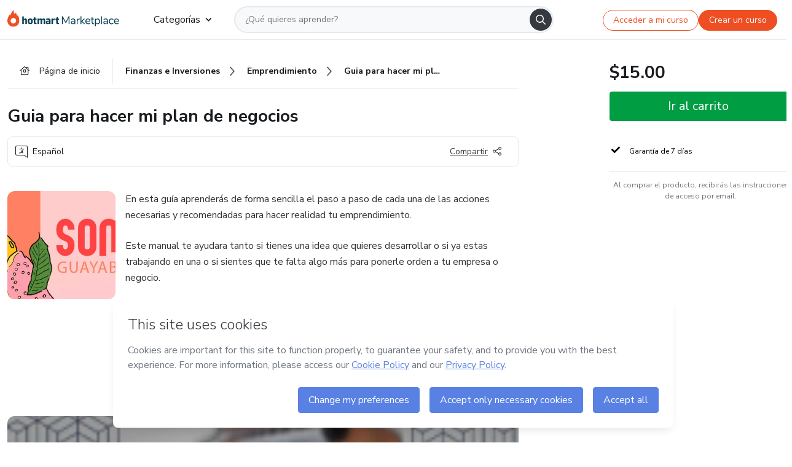

--- FILE ---
content_type: application/javascript; charset=UTF-8
request_url: https://hotmart.com/product/_next/static/chunks/824-0f93a7b49cf29040.js
body_size: 20447
content:
(self.webpackChunk_N_E=self.webpackChunk_N_E||[]).push([[824],{50026:function(e,t,n){"use strict";n.r(t);var r=n(11720),a=n(74305),o=n(73767),i=n(38109),l=n(29303),c=n(7320);t.default=r.default.memo(function(e){var t=e.isMobile,n=e.salesEnabled,r=e.clubMembershipLink,s=e.environment,d=e.productId,u=e.isBlackNovember,v=(0,i.$G)().t,h=(0,a.PJ)({src:"static/images/icons/back_button.png"});return void 0!==u&&u&&(h=(0,a.PJ)({src:"static/images/black-november/back_button_bn.png"})),(0,c.tZ)("a",{href:r,target:"_new",className:"sidebar__access _text-md-1 _text-decoration-underline _text-decoration-underline _border-top",onClick:function(){(0,o._)({event:"interaction",event_category:"".concat(s,":Product"),event_action:"Click:AccessCourse:".concat(n?"OpenCart":"ClosedCart").concat(t?":Mobile":""),event_label:"Product:".concat(d)})},children:(0,c.BX)(c.HY,{children:[(0,c.tZ)("div",{className:"_mr-1",children:(0,c.tZ)(c.HY,{children:v("product.access_bought_product")})}),(0,c.tZ)(l.default,{className:"sidebar__access-redesign",src:h,width:12,height:12})]})})})},17950:function(e,t,n){"use strict";var r=n(11720),a=n(27484),o=n.n(a),i=n(74305),l=n(26793),c=n(6545),s=n(29303),d=n(89172),u=n(7320);t.Z=r.default.memo(function(e){var t=e.ownerHotmarter,n=e.showSocialMedia,r=void 0!==n&&n,a=e.socialMediaIcons,v=e.className,h=e.title,m=e.isMobile,f=(0,l.$)().t,p=t.avatarFinal,b=t.name,g=t.signUpDate,_=t.socialMedia,w=t.userSince,y={facebook:(0,i.PJ)({src:"static/images/icons/facebook-link-blue.svg"}),twitter:(0,i.PJ)({src:"static/images/icons/twitter-link-blue.svg"}),"youtube-play":(0,i.PJ)({src:"static/images/icons/youtube-link-blue.svg"}),instagram:(0,i.PJ)({src:"static/images/icons/instagram-link-blue.svg"}),sparkle:(0,i.PJ)({src:"static/images/icons/facebook-link-blue.svg"})},k=function(e,t){var n;null!=e&&null!==(n=e.target)&&void 0!==n&&n.srcset&&y[t]&&(e.target.srcset=y[t])},Z=function(e,t){var n;null!=e&&null!==(n=e.target)&&void 0!==n&&n.srcset&&t&&(e.target.srcset=t)},P=function(){return r?(0,u.tZ)(u.HY,{children:(_||[]).map(function(e){var t,n,r=null===(t=a[e.type])||void 0===t?void 0:t.icon;return c.Z.isValidURL(e.link)&&(0,u.tZ)("a",{href:e.link,target:"_blank",rel:"noreferrer","aria-label":null===(n=a[e.type])||void 0===n?void 0:n.label,onMouseOver:function(t){return k(t,e.type)},onMouseLeave:function(e){return Z(e,r)},children:r&&(0,u.tZ)(s.default,{src:r,className:"facebook"===e.type?"icon-light":""})},e.type)})}):null};return(0,u.BX)(u.HY,{children:[(0,u.BX)("div",{className:"_d-flex _mt-3 ".concat((void 0===v?null:v)||""),children:[(0,u.tZ)("div",{className:"_w-10 _h-10 _flex-shrink-0",children:(0,u.tZ)(d.Z,{src:p,width:64,height:64})}),(0,u.BX)("div",{className:"_d-flex _justify-content-between _align-items-center _ml-3 _w-full",children:[(0,u.BX)("div",{className:"_flex-column _justify-center creator_info",children:[(void 0===h?null:h)&&(0,u.tZ)("div",{children:"".concat(f("badge.title_author"))}),(0,u.tZ)("div",{className:"_font-weight-bold _line-height-lg	_text-gray-800 _text-2",children:b}),(0,u.tZ)("div",{className:"_font-weight _line-height-lg	_text-gray-600 _text-1",children:"".concat(function(){if(g){var e=o()().diff(new Date(g),"year");return e>0?f("hotmarter.years",{count:e}):""}if(w){var t=new Date().getFullYear()-w;return t>0?f("hotmarter.years",{count:t}):""}}())})]}),!m&&(0,u.tZ)("div",{className:"redesigned-author__social _d-flex _mt-4",children:P()})]})]}),m&&(0,u.tZ)("div",{className:"redesigned-author__social _my-4",children:P()})]})})},36566:function(e,t,n){"use strict";n.r(t),n.d(t,{default:function(){return u}});var r=n(11720),a=n(26793),o=n(74305),i=n(45052),l=n(7320),c=function(e){var t=e.className||"";return(0,l.tZ)("div",{className:"_mb-5 _text-4 _text-md-5 _font-weight-bold ".concat(t),children:e.text})},s=n(17950),d=n(94487),u=function(e){var t,n=e.isMobile,u=(0,a.$)().t,v=(0,r.useContext)(i.JT),h=null==v||null===(t=v.profile)||void 0===t||null===(t=t.product)||void 0===t?void 0:t.hotmarter,m=v.profile,f=(void 0===m?{}:m).productOwner,p=void 0===f?{}:f,b=p&&p.name?p:h,g={facebook:{icon:(0,o.PJ)({src:"static/images/icons/facebook-link.svg"}),label:"".concat(u("share.facebook"))},twitter:{icon:(0,o.PJ)({src:"static/images/icons/twitter-link.svg"}),label:"".concat(u("share.twitter"))},"youtube-play":{icon:(0,o.PJ)({src:"static/images/icons/youtube-link.svg"}),label:"".concat(u("share.youtube"))},instagram:{icon:(0,o.PJ)({src:"static/images/icons/instagram-link.svg"}),label:"".concat(u("share.instagram"))},sparkle:{icon:(0,o.PJ)({src:"static/images/icons/sparkle.svg"}),label:"".concat(u("share.sparkle"))}};return(0,l.BX)(l.HY,{children:[(0,l.tZ)(c,{text:u("general.hotmarter_info")}),b&&(0,l.tZ)(s.Z,{ownerHotmarter:b,showSocialMedia:!0,socialMediaIcons:g,isMobile:n,className:"_mb-4"}),(0,l.tZ)(d.Z,{text:null==b?void 0:b.biography})]})}},48493:function(e,t,n){"use strict";n.d(t,{Z:function(){return eQ}});var r=n(16835),a=n(59499),o=n(11720),i=n(38109),l=n(70131),c=n(5152),s=n.n(c),d=n(94184),u=n.n(d),v=n(82191),h=n(91313),m=n(59561),f=n(62324),p=n(73767),b=n(36250),g=n(45052),_=n(79563),w=n(2965),y=n(20898),k=n(72639),Z=n(12288),P=n(18620),N=n(61961),O=n(29878),x=n(29248),C=n(77114),S=n(14796),R=n(593),M=n(26793),j=n(7320),I=s()(function(){return Promise.resolve().then(function(){return n(66614)})},{loadableGenerated:{webpack:function(){return[66614]}}}),E=function(e){(0,M.$)().t;var t,n,r,a,i,l=(0,o.useContext)(g.JT).profile;return null!=e&&e.hasVideoDescription?(0,j.tZ)("div",{className:"section section-divider",children:(0,j.tZ)(I,{coverRef:null==e?void 0:e.coverRef,videoLink:null==l||null===(t=l.product)||void 0===t?void 0:t.videoLink,productImage:null===(n=l.product)||void 0===n?void 0:n.avatarFinal,isMobile:e.isMobile,dataSheet:null==l||null===(r=l.product)||void 0===r?void 0:r.dataSheet,poster:e.isMobile?"mqdefault":"hqdefault",title:null===(a=l.product)||void 0===a?void 0:a.name,description:null===(i=l.product)||void 0===i?void 0:i.copy,date:l.createdAt,isRedesigned:e.isRedesigned})}):null},B=n(83789),L=function(e){if(e=e?e.toString().toLowerCase():""){if(e.match(/^pt/))return"pt-br";if(e.match(/^en/))return"en";if(e.match(/^es/))return"es";if(e.match(/^fr/))return"fr";else if(e.match(/^ar/))return"ar";else return e}},D=n(74305),T=n(29303),A=n(34032),X=n(94043),V=n(6545),G=(0,D.PJ)({src:"static/images/black-november/logo-black-november.png"}),H=(0,D.PJ)({src:"static/images/black-november/logo-black-november-mobile.png"}),F=function(e){var t=e.product,n=e.isMobile,r=e.t,a=(0,C.jq)();return V.Z.isBlackNovember(t)?(0,j.tZ)("section",{className:"section _mt-4 _mb-4 _mt-sm-4 _mb-sm-2",children:(0,j.BX)("div",{className:"black-november-banner",children:[(0,j.tZ)(T.default,{src:n?H:G,width:120,height:62,className:"black-november-banner__tag"}),n&&(0,j.BX)("div",{className:"black-november-banner__mobile",children:[(0,j.BX)("div",{className:"black-november-banner__text",children:[r("black_november.banner.banner_counter_days_5")," ",(0,j.BX)("div",{className:"black-november-banner__text--highlight",children:[r("black_november.banner.".concat(a>1?"banner_counter_days_6":"banner_counter_days_7"),{days:a})," "]})]}),(0,j.tZ)("div",{className:"black-november-banner__text",children:r("black_november.banner.banner_counter_days_4")})]}),!n&&(0,j.BX)("div",{className:"black-november-banner__text",children:[r("black_november.banner.banner_counter_days_5")," ",(0,j.BX)("div",{className:"black-november-banner__text--highlight",children:[r("black_november.banner.".concat(a>1?"banner_counter_days_6":"banner_counter_days_7"),{days:a})," "]}),r("black_november.banner.banner_counter_days_3")]})]})}):null},J=(0,D.PJ)({src:"static/images/icons/language.svg"}),z=(0,D.PJ)({src:"static/images/icons/best_rated_black.svg"}),Y=function(e){var t,n,r=e.product,a=e.ratingStars,o=e.customerReview,l=e.isHighRatedProduct,c=e.language,s=e.showReviewsOnProductProfile,d=(0,i.$G)().t;null!=r&&null!==(t=r.hotTopic)&&void 0!==t&&t.topic&&d("topic.".concat(null==r||null===(n=r.hotTopic)||void 0===n?void 0:n.topic));var u=d("general.language.".concat(c));return(0,j.BX)(j.HY,{children:[(0,j.BX)("div",{className:"_d-flex _flex-column _w-full _pt-2",children:[(0,j.tZ)("div",{children:(0,j.tZ)("h1",{className:"_mx-0 _mb-0 _mt-1 _text-md-5 _font-weight-bold _line-height redesigned-main-title",children:null==r?void 0:r.name})}),(0,j.BX)("div",{className:"_d-flex _mt-4 _justify-content-start _align-items-center _px-3 _py-2 _border _rounded-lg redesigned-main-title-tags",children:[s&&(0,j.tZ)(A.default,{showReviewsOnProductProfile:s,ratingStars:a,reviewTotalAnswers:null==o?void 0:o.totalReviews,showIcon:!1,className:"_d-flex _align-items-center redesigned-main-title-icon"}),l&&(0,j.BX)("span",{className:"_d-flex _align-items-center redesigned-main-title-icon",children:[(0,j.tZ)(T.default,{src:z,width:20,height:20}),(0,j.tZ)("span",{className:"_pl-2",children:"".concat(d("sales_arguments.best_reviewed"))})]}),(0,j.BX)("span",{className:"_d-flex _align-items-center redesigned-main-title-icon",children:[(0,j.tZ)(T.default,{src:J,width:20,height:20}),(0,j.tZ)("span",{className:"_pl-2",children:u})]}),(0,j.tZ)("div",{className:"redesigned-main-title-icon redesigned-share-button",children:(0,j.tZ)(X.default,{})})]})]}),(0,j.tZ)(F,{product:r,isMobile:!1,t:d})]})},q=n(70996),U=(0,D.PJ)({src:"static/images/icons/language-mobile.svg"}),$=function(e){var t=e.product,n=e.ratingStars,r=e.customerReview,a=e.language,o=e.showReviewsOnProductProfile,l=e.ownerHotmarter,c=(0,i.$G)().t,s=c("general.language.".concat(a));return(0,j.BX)(j.HY,{children:[(0,j.BX)("div",{className:"_d-flex",children:[(0,j.tZ)("div",{className:"redesigned-main-title-image _mr-4",children:(0,j.tZ)(q.default,{avatar:null==t?void 0:t.avatar,src:null==t?void 0:t.avatarFinal,productFormat:null==t?void 0:t.format,productName:null==t?void 0:t.name,"data-testid":"content-image",priority:!0,width:90,height:90,isMobile:!0,isRedesign:!1})}),(0,j.BX)("div",{className:"_flex-1",children:[(0,j.BX)("div",{className:"rating-mobile _d-flex _justify-content-between",children:[o&&(0,j.tZ)(A.default,{showReviewsOnProductProfile:o,ratingStars:n,reviewTotalAnswers:null==r?void 0:r.totalReviews,showIcon:!1,className:"_d-flex _align-items-center redesigned-main-title-icon"}),(0,j.tZ)(X.default,{hideTextButton:!0})]}),(0,j.tZ)("h1",{className:"redesigned-main-title-text redesigned-main-title-truncate _mt-0 _my-2 _font-weight-bold _line-height",children:null==t?void 0:t.name}),(0,j.tZ)("span",{className:"redesigned-main-title-author _text-gray-900",children:null==l?void 0:l.name})]})]}),(0,j.tZ)(F,{product:t,isMobile:!0,t:c}),(0,j.BX)("div",{className:"_text-1 _d-flex _flex-column _mt-4 _justify-content-between _p-3 _border _rounded-lg redesigned-main-title-tags",children:[(0,j.BX)("div",{children:[(0,j.tZ)("span",{className:"_text-gray-600",children:(0,j.BX)(j.HY,{children:[c("product.format"),": "]})}),(0,j.tZ)("span",{className:"_text-1",children:"".concat(c(null==t?void 0:t.format))})]}),(0,j.BX)("div",{className:"_d-flex _align-items-center _pt-3",children:[(0,j.tZ)("span",{children:(0,j.BX)(j.HY,{children:[c("data_sheet.language"),": "]})}),(0,j.BX)("span",{className:"_pl-3 _d-flex redesigned-main-title-icon",children:[(0,j.tZ)(T.default,{src:U,width:16,height:16}),(0,j.tZ)("span",{className:"_pl-2 _text-1",children:s})]})]})]})]})},Q=o.default.memo(function(e){var t,n=e.isMobile,r=e.profile,a=r.product,o=r.customerReview,i=r.showReviewsOnProductProfile,l=r.productOwner,c=void 0===l?{}:l,s=L(null==a?void 0:a.language),d=(null==o?void 0:o.rating)>0?o.rating.toFixed(1):0,u=(0,B.c2)(null==o||null===(t=o.rating)||void 0===t?void 0:t.toFixed(1)),v=c&&c.name?c:null==a?void 0:a.hotmarter;return n?(0,j.tZ)($,{product:a,ratingStars:d,customerReview:o,language:s,showReviewsOnProductProfile:i,ownerHotmarter:v}):(0,j.tZ)(Y,{product:a,ratingStars:d,customerReview:o,isHighRatedProduct:u,language:s,showReviewsOnProductProfile:i})}),K=n(11163),W=n(94487),ee=s()(function(){return Promise.resolve().then(function(){return n(70996)})},{loadableGenerated:{webpack:function(){return[70996]}}}),et=o.default.memo(function(e){var t,n=e.profile,r=e.isMobile,a=n.product,o=(0,K.useRouter)().query,i=(0,B.zj)(null==o?void 0:o.sck),l=function(){(0,p._)({event:"interaction",event_category:"".concat(i,":Product"),event_action:"Click:Description:ReadMore",event_label:"Read More"})};return(0,j.BX)("div",{className:"_d-flex _w-full redesigned-main-container",children:[!r&&(0,j.tZ)("div",{className:"redesigned-main-title-image _mr-4",children:(0,j.tZ)(ee,{productFormat:null==a?void 0:a.format,productName:null==a?void 0:a.name,avatar:null==a?void 0:a.avatar,src:null==a?void 0:a.avatarFinal,"data-testid":"content-image",priority:!0,width:176,height:176,isRedesign:!1})}),(0,j.tZ)("div",{className:"_flex-1",children:(0,j.tZ)(W.Z,{text:null==n||null===(t=n.product)||void 0===t?void 0:t.copy,readMoreClick:function(){return l()}})})]})}),en=n(21535),er=s()(function(){return Promise.resolve().then(function(){return n(3834)})},{loadableGenerated:{webpack:function(){return[3834]}}}),ea=s()(function(){return Promise.resolve().then(function(){return n(58740)})},{loadableGenerated:{webpack:function(){return[58740]}}}),eo=s()(function(){return Promise.resolve().then(function(){return n(49506)})},{loadableGenerated:{webpack:function(){return[49506]}}}),ei=s()(function(){return Promise.resolve().then(function(){return n(50397)})},{loadableGenerated:{webpack:function(){return[50397]}}}),el=o.default.memo(function(){var e,t,n,r,a,l=(0,o.useContext)(g.JT),c=(0,i.$G)().t,s=l.profile,d=s.productSummary,u=s.product,v=s.showModuleContentSummarized,h=null==u?void 0:u.advantages,m=d&&d.modules.length>=1;return v&&(m=(null===(n=l.profile)||void 0===n?void 0:n.clubContentSummarized)&&(null===(r=l.profile)||void 0===r||null===(r=r.clubContentSummarized)||void 0===r?void 0:r.modules.length)>=1),null!=u&&u.advantages||(h=(0,y._$)(null===(a=l.profile)||void 0===a?void 0:a.hotmartAIs,null===f.Sy||void 0===f.Sy?void 0:f.Sy.ADVANTAGES)),(0,j.BX)(en.default,{children:[m&&(0,j.tZ)("div",{"data-label":c("badge.digital_title"),"data-tab":"tab-modules","data-name":"Content",children:(0,j.tZ)(er,{profile:l.profile,className:"redesigned-modules"})}),h&&(0,j.tZ)("div",{"data-label":c("product.advantages"),"data-tab":"tab-advantages","data-name":"Advantages",children:(0,j.tZ)(ea,{advantages:h})}),(0,x.eS)(null==u?void 0:u.format)&&(null==u||null===(e=u.dataSheet)||void 0===e?void 0:e.eventSchedule)&&(0,j.tZ)("div",{"data-label":c("product.schedule"),"data-tab":"tab-events","data-name":"OnlineEvent",children:(0,j.tZ)(ei,{schedule:null==u||null===(t=u.dataSheet)||void 0===t?void 0:t.eventSchedule})}),(null==u?void 0:u.dataSheet)&&(0,j.tZ)("div",{"data-label":c("product.details"),"data-tab":"tab-details","data-name":"Details",children:(0,j.tZ)(eo,{profile:l.profile,t:c})})]})}),ec=n(11330),es=n.n(ec),ed=n(51632),eu=n(22546),ev=n(89755),eh=n.n(ev),em=n(12864),ef=n(49371),ep=function(e,t,n,r,a){var o=n.length;return n&&n.length>0?(0,j.tZ)("div",{className:u()("_mb-md-5 sales-argument--".concat(o),{"sales-argument--hidden":!t}),children:(0,j.tZ)("div",{className:u()("",{"sales-argument__list--sticky":e}),children:n.map(function(e,t){var n,a,o,i=(null==e||null===(n=e.image)||void 0===n?void 0:n.src)||null;return(0,j.BX)("div",{className:"_d-flex _align-items-center _mb-4",children:[(0,j.tZ)("div",{className:"_d-flex _justify-content-center sales-argument__icon",children:i?(0,j.tZ)(i,{width:null==e||null===(a=e.image)||void 0===a?void 0:a.width,height:(null==e||null===(o=e.image)||void 0===o?void 0:o.height)||16,className:u()({"sales-argument__icon--bn":r})}):null}),(0,j.tZ)("div",{className:"_text-md-1 _font-weight _ml-3","aria-label":null==e?void 0:e.label,children:null==e?void 0:e.label},"argument-".concat(t))]})})})}):null},eb=function(e,t,n,r){var a,o,i=null==e?void 0:e.priceTitle,l=null==e?void 0:e.priceRecurrence,c=null==e?void 0:e.vat,s=null==e?void 0:e.pricePreviousValue,d=null==n||null===(a=n.checkout)||void 0===a?void 0:a.onlineService,v=(null==r||null===(o=r[f.fH.LOGO])||void 0===o?void 0:o.urlFinal)||"";return(0,j.BX)("div",{className:u()("price",{"price-schedule":d}),children:[s&&0!==t&&s!==i&&(0,j.BX)("div",{className:"price__previous",children:[(0,j.tZ)("span",{className:"price__previous__label",children:s}),t&&!v&&(0,j.tZ)("span",{className:"price__previous__discount",children:(0,j.BX)("span",{className:"price__previous__discount__label",children:["-",t,"%"]})}),v&&(0,j.tZ)("img",{className:"price__cta-icon",src:v})]}),(0,j.BX)("div",{className:u()("price--value"),children:["",i&&(0,j.tZ)("span",{className:"_text-md-5 _text-sm-2 _text-gray-900",children:i})]}),l&&(0,j.tZ)("div",{className:"price--description",children:l}),c&&(0,j.tZ)("div",{className:"price--vat",children:c})]})},eg=n(43326),e_=function(e,t,n,r){if(!e)return null;var a,o,i=e.infoPrice;return null!=t&&null!==(a=t.checkout)&&void 0!==a&&a.loading?(0,j.tZ)(eg.Z,{width:"70%",height:30}):i?(0,j.tZ)("div",{className:u()("copy-text _text-gray-800 _text-2 _font-weight",{"price-copy-schedule":null==t||null===(o=t.checkout)||void 0===o?void 0:o.onlineService,"copy-text--installment-price":n,"price-copy-event":r}),children:i}):void 0},ew=n(17950);function ey(e,t){var n=Object.keys(e);if(Object.getOwnPropertySymbols){var r=Object.getOwnPropertySymbols(e);t&&(r=r.filter(function(t){return Object.getOwnPropertyDescriptor(e,t).enumerable})),n.push.apply(n,r)}return n}function ek(e){for(var t=1;t<arguments.length;t++){var n=null!=arguments[t]?arguments[t]:{};t%2?ey(Object(n),!0).forEach(function(t){(0,a.Z)(e,t,n[t])}):Object.getOwnPropertyDescriptors?Object.defineProperties(e,Object.getOwnPropertyDescriptors(n)):ey(Object(n)).forEach(function(t){Object.defineProperty(e,t,Object.getOwnPropertyDescriptor(n,t))})}return e}var eZ=s()(function(){return Promise.resolve().then(function(){return n(84980)})},{loadableGenerated:{webpack:function(){return[84980]}}}),eP=s()(function(){return Promise.resolve().then(function(){return n(50026)})},{loadableGenerated:{webpack:function(){return[50026]}}}),eN=s()(function(){return Promise.resolve().then(function(){return n(95859)})},{loadableGenerated:{webpack:function(){return[95859]}}}),eO=s()(function(){return Promise.resolve().then(function(){return n(17975)})},{loadableGenerated:{webpack:function(){return[17975]}}}),ex=s()(function(){return Promise.resolve().then(function(){return n(86703)})},{loadableGenerated:{webpack:function(){return[86703]}}}),eC=s()(function(){return Promise.resolve().then(function(){return n(94654)})},{loadableGenerated:{webpack:function(){return[94654]}}}),eS=s()(function(){return Promise.resolve().then(function(){return n(4908)})},{loadableGenerated:{webpack:function(){return[4908]}}}),eR=s()(function(){return Promise.resolve().then(function(){return n(64909)})},{loadableGenerated:{webpack:function(){return[64909]}}}),eM=(0,K.withRouter)(o.default.memo(function(e){var t,n,r,a,l,c,s=(0,i.$G)().t,d=(0,o.useContext)(g.JT),v=e.checkoutData,h=e.campaignData,m=e.showSidebarScrolled,p=e.sidebarScrolled,_=e.isMobile,w=v.checkoutLink,k=v.checkoutLabel,Z=v.dataCheckout,P=v.title,N=v.isBuyable,O=v.accessCourse,S=v.discountValue,R=v.buyButtonOnClick,M=h.campaign,I=d.profile,E=void 0===I?{}:I,L=E.belongsToMarketplace,X=E.clubMembershipLink,V=void 0===X?"":X,G=E.salesEnabled,H=E.product,F=void 0===H?{}:H,J=E.productOwner,z=void 0===J?{}:J,Y=E.showReviewsOnProductProfile,q=void 0!==Y&&Y,U=E.customerReview,$=void 0===U?{}:U,Q=d.query,K=void 0===Q?{}:Q,W=F.format,ee=(null==K?void 0:K.preview)||(null==K?void 0:K.draft),et=Z.creditCardPaymentMethodList,en=Z.customizationResponse,er=(0,C.$j)(void 0===M?{}:M,f.kP),ea=(0,B.zj)(null==K?void 0:K.sck),eo=z&&z.name?z:null==F?void 0:F.hotmarter,ei=(null==$?void 0:$.rating)>0?$.rating.toFixed(1):0,el=(0,B.c2)(null==$||null===(n=$.rating)||void 0===n?void 0:n.toFixed(1)),ec=null===(r=d.profile)||void 0===r?void 0:r.isBlackNovember,ev=d.checkout.onlineService&&ec&&(0,x.fn)(W),eg=null===(a=d.abTestFlags)||void 0===a?void 0:a.showConsumptionPossibilities,ey=(0,D.PJ)({src:"static/images/black-november/black-november-banner-servico-online.png"}),eM=(0,D.PJ)({src:"static/images/icons/best_rated_black.svg"});ec&&(eM=(0,D.PJ)({src:"static/images/black-november/best_rated.svg"}));var ej=er?{backgroundImage:"url('".concat((null==er||null===(l=er[f.fH.BACKGROUND])||void 0===l?void 0:l.urlFinal)||"","')")}:null,eI=(0,eu.y)(s,d.profile,null==F?void 0:F.dataSheet,m,eg),eE=(0,o.useRef)(null),eB=(0,o.useState)(!0),eL=eB[0],eD=eB[1];(0,o.useEffect)(function(){var e=function(){var e=window.innerHeight+window.scrollY,t=document.getElementById("hm-mktplace-footer").scrollHeight;e>=document.body.scrollHeight-t?eD(!1):eD(!0)};return window.addEventListener("scroll",e,{passive:!0}),function(){window.removeEventListener("scroll",e)}},[]);var eT=function(){if(R&&"function"==typeof R){var e,t;(V||(null==d||null===(e=d.profile)||void 0===e?void 0:e.productMediaConsumer)==="VIDEO_ALL")&&(window.optimizely=window.optimizely||[],window.optimizely.push({type:"event",eventName:"add-to-cart",tags:{value:null==Z||null===(t=Z.offer)||void 0===t||null===(t=t.paymentInfoResponse)||void 0===t||null===(t=t.offerPrice)||void 0===t?void 0:t.value}})),R()}},eA=d.sidebar.opened,eX=(0,ef.oi)(O,es(),N,V,F,d),eV=eX.showAccessCourse,eG=eX.showCheckout,eH=function(e){var t,n=P.priceTitle,r=P.infoPrice,a=(0,b.QQ)(k,_),o=(0,b.K5)(a,N,s,"knowMore"),i="".concat(o," ").concat(n," ").concat((void 0===r?null:r)||"");switch(null==W?void 0:W.trim()){case f.bd.SERVICE_ONLINE:return(0,j.tZ)(eN,{checkoutLink:w,isMobile:_,language:null==F?void 0:F.language,ucode:null==F?void 0:F.ucode});case f.bd.EVENT_ONLINE:return w&&(0,j.tZ)(em.default,{href:w,text:o,ariaLabel:i,onClick:eT,icon:"ticket",prefix:"fal",theme:N?"success":"blue",size:_?"md":"lg",className:"btn-buy btn-buy-sidebar 1",children:o});default:return w&&(0,j.tZ)(em.default,{href:w,text:o,ariaLabel:i,onClick:eT,ctaIcon:null==er||null===(t=er[f.fH.LOGO])||void 0===t?void 0:t.url,size:_?"md":"lg",theme:N?"success":"blue",className:"btn-buy btn-buy-sidebar _mt-3",children:o})}};return(0,j.tZ)(j.HY,{children:(0,j.tZ)("div",{className:u()("checkout-common _pt-9 _pt-md-11",{"checkout-wrapper--marketplace-redesign":"Marketplace"===ea,"checkout-wrapper--marketplace":void 0!==L&&L,"checkout-wrapper--scrolled":p&&m,"checkout-wrapper--show-sidebar-scrolled":m,"checkout-alert":ee}),style:ej,children:(0,j.tZ)(o.Fragment,{children:(0,j.tZ)("div",{className:u()("checkOut","side-checkout","show-checkout","box",{"show-about":eA,"calendar-opened":(0,x.fn)(W)}),"data-testid":"checkout-side",children:(0,j.BX)("div",{ref:eE,className:u()("checkout-container",{"online-event-container":(0,x.eS)(W),"checkout-container--bn":ec,"servico-online-container":(0,x.fn)(W),"checkout-container--courses":(0,x.Mw)(W)||(0,C.Sd)(ec,W),"checkout-container--courses--closed":!(null!=d&&null!==(c=d.profile)&&void 0!==c&&c.salesEnabled),"checkout-container--sticky":p&&m}),children:[(0,j.tZ)("div",{className:u()("title",{schedule:d.checkout.onlineService,"online-event":(0,x.eS)(W),"title--loading":!(null!=P&&P.priceTitle)}),children:!eV&&(0,x.eS)(W)&&(0,j.tZ)(ex,{dataSheet:null==F?void 0:F.dataSheet,position:"checkout"})}),(0,j.tZ)(eR,{t:s,isMobileDevice:_}),eG&&(0,j.BX)(o.Fragment,{children:[W.trim()===f.bd.EVENT_ONLINE?(0,j.tZ)(o.Fragment,{children:(0,j.BX)("div",{className:"event__online-box",children:[(0,j.tZ)("div",{className:"event__online-title",children:(0,j.tZ)("h6",{className:"event-label",children:"".concat(s("online_event.ticket"))})}),P&&P.priceTitle&&eb(P,S,d,er),e_(P,d,!1),en&&et&&(0,j.tZ)(eZ,{noSlider:!0,customizationResponse:en,creditCardPaymentMethodList:et,schedule:d.checkout.onlineService}),eH(ek({},e))]})}):(0,j.BX)("div",{className:"checkout-container__box",children:[(0,ed.c)(d)&&!ev&&(0,j.tZ)(eC,{t:s,info:d.online_service.sessionInfo}),(0,j.BX)("div",{className:u()("checkout-container__buy",{"checkout-container__buy--closed":null==d||null===(t=d.checkout)||void 0===t||null===(t=t.data)||void 0===t?void 0:t.checkoutClosed}),children:[ev&&(0,j.tZ)(eh(),{src:ey,alt:"",className:"black-november-banner",width:400,height:70,loader:D.L7}),P&&P.priceTitle&&!d.checkout.onlineService&&eb(P,S,d,er),e_(P,d,!1,!1),eH(ek({},e)),(0,j.BX)("div",{className:"_d-flex _justify-content-between redesigned-main-title-tags _align-items-center",children:[q&&(0,j.tZ)(A.default,{showReviewsOnProductProfile:q,ratingStars:ei,reviewTotalAnswers:null==$?void 0:$.totalReviews,showIcon:!1,className:"_d-flex _align-items-center redesigned-main-title-icon"}),q&&el&&(0,j.BX)("span",{className:"_d-flex _align-items-center redesigned-main-title-icon _pl-5",children:[(0,j.tZ)(T.default,{src:eM,width:20,height:20}),(0,j.tZ)("span",{className:"_pl-2",children:"".concat(s("sales_arguments.best_reviewed"))})]})]})]}),(0,j.tZ)("div",{className:u()("checkout-container__sales",{"_mt-5":eL}),children:N&&!d.checkout.onlineService&&ep(m,eL,eI,ec,s)}),(0,x.eS)(W)?(0,j.tZ)(eS,{tag:s("product.category"),complementary:s("category.".concat(null==F?void 0:F.category,".name")),schedule:d.checkout.onlineService,className:"category"}):null]}),W===f.bd.SERVICE_ONLINE&&d.checkout.onlineService?(0,j.tZ)(eO,{startDate:new Date,highlightDays:d.online_service.highlightDays,availableHours:d.online_service.availableHours,locale:i.ag.language,buyButtonOnClick:R,checkout:d.checkout,profile:d.profile}):null,!p&&m&&(0,j.BX)("div",{className:"_d-flex _flex-column _border-top _py-4",children:[(0,j.BX)("span",{className:"_text-1",children:[(0,j.tZ)("span",{className:"_text-gray-600",children:(0,j.BX)(j.HY,{children:[s("product.format"),":"]})})," ",(0,j.tZ)(j.HY,{children:(0,y.VV)(F,s)})]}),(0,j.BX)("span",{className:"_mt-2 _text-1",children:[(0,j.tZ)("span",{className:"_text-gray-600",children:(0,j.BX)(j.HY,{children:[s("product.category"),":"]})})," ",(0,j.tZ)(j.HY,{children:s("category.".concat(null==F?void 0:F.category,".name"))})]})]}),!p&&m&&(0,j.tZ)("div",{className:"_d-flex _flex-column _border-top _pt-1",children:eo&&(0,j.tZ)(ew.Z,{ownerHotmarter:eo,showSocialMedia:!1,isMobile:_,className:"_mb-4"})}),m&&V&&(0,j.tZ)(eP,{isMobile:_,salesEnabled:void 0!==G&&G,clubMembershipLink:V,environment:ea,productId:F.productId,isBlackNovember:ec}),(0,j.tZ)("div",{className:"sidebar_info _border-top",children:(0,j.tZ)("div",{className:"_text-1 _text-gray-500 _text-center _pt-3",children:(0,j.tZ)(j.HY,{children:s("checkout.access_instructions")})})})]})]})})})})})})),ej=n(81277),eI=n(94654);function eE(e,t){var n=Object.keys(e);if(Object.getOwnPropertySymbols){var r=Object.getOwnPropertySymbols(e);t&&(r=r.filter(function(t){return Object.getOwnPropertyDescriptor(e,t).enumerable})),n.push.apply(n,r)}return n}var eB=s()(function(){return Promise.resolve().then(function(){return n(95859)})},{loadableGenerated:{webpack:function(){return[95859]}}}),eL=s()(function(){return Promise.resolve().then(function(){return n(12864)})},{loadableGenerated:{webpack:function(){return[12864]}}}),eD=(0,i.Zh)()(o.default.memo(function(e){var t,n,r,i,l,c,s,d,v,h,m,_=e.t,w=e.checkoutData,y=e.isMobile,k=e.language,Z=w.checkoutLink,P=w.checkoutLabel,N=w.salesEnabled,O=w.title,x=w.isBuyable,C=w.accessCourse,S=w.discountValue,R=w.buyButtonOnClick,M=w.dataCheckout,I=(0,o.useContext)(g.JT),E=I.showIframe,L=I.query,D=void 0===L?{}:L,T=I.profile,A=O&&O.priceTitle,X=!C||!(null!=T&&T.clubMembershipLink),G=A&&X,H=(0,ed.c)(I),F=null===(d=I.profile)||void 0===d?void 0:d.isBlackNovember,J={},z=function(){if(R&&"function"==typeof R){var e;((null==T?void 0:T.clubMembershipLink)||(null==T?void 0:T.productMediaConsumer)==="VIDEO_ALL")&&(window.optimizely=window.optimizely||[],window.optimizely.push({type:"event",eventName:"add-to-cart",tags:{value:null==M||null===(e=M.offer)||void 0===e||null===(e=e.paymentInfoResponse)||void 0===e||null===(e=e.offerPrice)||void 0===e?void 0:e.value}})),R()}},Y=(0,b.m6)(C,es(),x,null==T?void 0:T.clubMembershipLink),q=Y.accessCourseLink,U=Y.showAccessCourse,$=Y.showCheckout;null!=T&&T.clubMembershipLink&&(q=null==T?void 0:T.clubMembershipLink),U&&!q&&(U=!1);var Q=function(){var e;(0,p._)({event:"interaction",event_category:"".concat((0,B.zj)(null==D?void 0:D.sck),":Product"),event_action:"Click:AccessCourse:".concat(N?"OpenCart":"ClosedCart"),event_label:"Product:".concat(null==T||null===(e=T.product)||void 0===e?void 0:e.productId)})};return(0,j.tZ)("div",{className:"checkout-common",children:(0,j.BX)("div",{className:u()("checkOut","bottom-checkout",{"has-price":A&&X,"show-checkout":X,"bottom-checkout--session-package":H,"bottom-checkout--bn":F}),"data-testid":"checkout-bottom",children:[H&&(0,j.tZ)(eI.default,{mobile:!0,t:_,info:I.online_service.sessionInfo}),(0,j.BX)("div",{className:u()("bottom-checkout-content",{"_mt-2":null===(v=I.checkout)||void 0===v||null===(v=v.data)||void 0===v?void 0:v.checkoutClosed}),children:[(0,j.tZ)("div",{className:u()("bottom-checkout-content-title",{"bottom-checkout-content--closed":null===(h=I.checkout)||void 0===h||null===(h=h.data)||void 0===h?void 0:h.checkoutClosed}),children:(null==(s=void 0===(c=I.profile)?{}:c)||null===(t=s.product)||void 0===t?void 0:t.format)===f.bd.EVENT_ONLINE?(0,j.BX)("div",{className:"title-event",children:[(0,j.tZ)("div",{className:"title-area-ticket",children:(0,j.tZ)("span",{children:"".concat(_("online_event.ticket"))})}),G&&(0,j.tZ)("div",{className:"price-area",children:X&&eb(O,S,I,J)}),e_(O,I,!1,V.Z.isEventOnline(null==s||null===(n=s.product)||void 0===n?void 0:n.format))]}):(0,j.BX)(o.Fragment,{children:[(0,j.BX)("div",{className:"title-area",children:[x&&(0,j.BX)("div",{className:"title",children:[(null==I||null===(r=I.checkout)||void 0===r?void 0:r.loading)&&(0,j.tZ)(eg.Z,{width:"70%",height:30}),!(null!=I&&null!==(i=I.checkout)&&void 0!==i&&i.loading)&&(0,j.tZ)("span",{className:"title-area--open",children:null==s||null===(l=s.product)||void 0===l?void 0:l.name})]}),!x&&(0,j.tZ)("span",{className:"title-area--closed",children:"".concat(_("salesPage.cta.checkoutClosed"))})]}),G&&(0,j.tZ)("div",{className:"price-area",children:X&&eb(O,S,I,J)})]})}),(0,j.tZ)("div",{className:u()("button-area","bottom-checkout-content-button",{"checkout-closed":null===(m=I.checkout)||void 0===m||null===(m=m.data)||void 0===m?void 0:m.checkoutClosed}),children:function(e){var t,n,r,a,o=O.priceTitle,i=O.infoPrice,l=I.profile,c=void 0===l?{}:l,s=(0,b.QQ)(P,y),d=(0,b.K5)(s,x,_,"".concat(_("salesPage.access_product"))),v="".concat(d," ").concat(void 0===o?"":o," ").concat((void 0===i?"":i)||"");if(!x)return(0,j.BX)(ej.Z,{href:null==c?void 0:c.clubMembershipLink,target:"_blank",rel:"noreferrer",title:"Acessar",className:"btn-access-course-link btn-mobile-link",onClick:Q,children:[_("salesPage.own_this_product")," ",(0,j.tZ)("strong",{children:"".concat(_("salesPage.access_your_product"))})]});switch(null==c||null===(t=c.product)||void 0===t||null===(t=t.format)||void 0===t?void 0:t.trim()){case f.bd.SERVICE_ONLINE:return(0,j.tZ)(eB,{checkoutLink:Z,modal:!0,isMobile:y,language:k,ucode:null==c||null===(n=c.product)||void 0===n?void 0:n.ucode});case f.bd.EVENT_ONLINE:return(0,j.tZ)(eL,{href:Z||q,size:y?"md":"lg",text:P?_("salesPage.cta.".concat(P)):_("salesPage.access_product"),icon:x?"ticket":null,ctaIcon:(null==J||null===(r=J[f.fH.MAIN])||void 0===r?void 0:r.urlFinal)||"",onClick:function(){z(),P||Q()},prefix:"fal",theme:"".concat(x?"success":"blue"),ariaLabel:v,className:u()("btn-buy ",{"btn-buy-checkout":P,"btn-buy-access-course":!P}),children:P?_("salesPage.cta.".concat(P)):_("salesPage.access_product")});default:return $&&(Z||q)&&!E&&(0,j.tZ)(eL,{href:Z||q,text:d,onClick:z,icon:x?"shopping-cart":null,size:y?"md":"lg",ariaLabel:v,ctaIcon:null==J||null===(a=J[f.fH.MAIN])||void 0===a?void 0:a.url,theme:"".concat(x?"success":"blue"),className:"btn-buy ".concat(P?"btn-buy-checkout":"btn-buy-access-course"),children:d})}}(function(e){for(var t=1;t<arguments.length;t++){var n=null!=arguments[t]?arguments[t]:{};t%2?eE(Object(n),!0).forEach(function(t){(0,a.Z)(e,t,n[t])}):Object.getOwnPropertyDescriptors?Object.defineProperties(e,Object.getOwnPropertyDescriptors(n)):eE(Object(n)).forEach(function(t){Object.defineProperty(e,t,Object.getOwnPropertyDescriptor(n,t))})}return e}({},e))})]})]})})})),eT=function(e){var t,n,r,a=e.showAtBottom,l=e.accessCourse,c=e.showSidebarScrolled,s=e.sidebarScrolled,d=e.isMobile,u=e.isBlackNovember,v=e.campaign,h=void 0===v?{}:v,m=e.ip,f=(0,i.$G)().t,p=(0,o.useContext)(g.JT),_=p.profile,y=_.salesEnabled,k=_.product,Z=void 0===k?{}:k,P=p.checkout,N=P.off,O=P.src,x=P.sck,C=P.coupon,S=P.hotfeature,R=null==p||null===(t=p.checkout)||void 0===t?void 0:t.data,M={infoPrice:"",paymentInInstallments:"",pricePreviousValue:"",priceRecurrence:"",priceTitle:"",promptPayment:"",coupon:0,vat:""},I=R.offer,E=R.locale,B=R.maxChargeCycles,L=R.productType,D=R.newCheckout,T=void 0!==D&&D,A=Z.producerReferenceCode,X=Z.cta,V=Z.language,G=(0,b.IN)(l,f),H=(0,b.fL)(p,C,Z,u,T,I),F=H.productCoupon,J=H.discountValue,z=(0,b.OM)(X,A,N,O,x,F,S),Y=(0,b.yi)({offer:I,cta:X,context:p}),q=(0,b._g)(Y);T?M=(0,b.bZ)(null==I?void 0:I.paymentMethods,E,L,f):I&&(M=(0,b._K)(I.paymentInfoResponse,B,L,f));var U={checkoutLink:z,checkoutLabel:Y,dataCheckout:R,title:M,isBuyable:q,accessCourse:l,accessCourseLabel:G,discountValue:J||(null===(n=M)||void 0===n?void 0:n.coupon),buyButtonOnClick:function(){return(0,w._)(p,m)},salesEnabled:void 0!==y&&y};return a?!p.sidebar.opened&&null!=p&&null!==(r=p.profile)&&void 0!==r&&r.salesEnabled?(0,j.tZ)(o.Fragment,{children:(0,j.tZ)(eD,{checkoutData:U,isMobile:d,campaignData:h,language:V})}):null:(0,j.tZ)(eM,{isMobile:d,checkoutData:U,campaignData:h,showSidebarScrolled:c,sidebarScrolled:s})};function eA(e,t){var n=Object.keys(e);if(Object.getOwnPropertySymbols){var r=Object.getOwnPropertySymbols(e);t&&(r=r.filter(function(t){return Object.getOwnPropertyDescriptor(e,t).enumerable})),n.push.apply(n,r)}return n}function eX(e){for(var t=1;t<arguments.length;t++){var n=null!=arguments[t]?arguments[t]:{};t%2?eA(Object(n),!0).forEach(function(t){(0,a.Z)(e,t,n[t])}):Object.getOwnPropertyDescriptors?Object.defineProperties(e,Object.getOwnPropertyDescriptors(n)):eA(Object(n)).forEach(function(t){Object.defineProperty(e,t,Object.getOwnPropertyDescriptor(n,t))})}return e}var eV=s()(function(){return Promise.resolve().then(function(){return n(90738)})},{loadableGenerated:{webpack:function(){return[90738]}}}),eG=s()(function(){return Promise.resolve().then(function(){return n(11585)})},{loadableGenerated:{webpack:function(){return[11585]}}}),eH=s()(function(){return Promise.resolve().then(function(){return n(70703)})},{loadableGenerated:{webpack:function(){return[70703]}}}),eF=s()(function(){return Promise.resolve().then(function(){return n(41099)})},{loadableGenerated:{webpack:function(){return[41099]}}}),eJ=s()(function(){return Promise.resolve().then(function(){return n(79937)})},{loadableGenerated:{webpack:function(){return[79937]}}}),ez=s()(function(){return Promise.resolve().then(function(){return n(35775)})},{loadableGenerated:{webpack:function(){return[35775]}}}),eY=s()(function(){return Promise.resolve().then(function(){return n(36566)})},{loadableGenerated:{webpack:function(){return[36566]}}}),eq=s()(function(){return Promise.resolve().then(function(){return n(96990)})},{loadableGenerated:{webpack:function(){return[96990]}}}),eU=s()(function(){return Promise.resolve().then(function(){return n(50026)})},{loadableGenerated:{webpack:function(){return[50026]}}}),e$=s()(function(){return Promise.resolve().then(function(){return n(64909)})},{loadableGenerated:{webpack:function(){return[64909]}}}),eQ=o.default.memo(function(e){var t,n,a,c,s,d,M,I,B,L,D,T,A,X,V,G,H=e.profile,F=e.headerRef,J=e.ip,z=e.isMobile,Y=(0,i.$G)().t,q=(0,o.useContext)(g.JT),U=null==q?void 0:q.checkout,$=null==q?void 0:q.query,K=i.ag.language,W=null!==(t=null==$?void 0:$.off)&&void 0!==t?t:null==U?void 0:U.off,ee=H.belongsToMarketplace,en=H.clubMembershipLink,er=H.customerReview,ea=H.isActiveOnPlatform,eo=H.salesEnabled,ei=H.showReviewsOnProductProfile,ec=$.sck,es=$.src,ed=$.preview,eu=$.draft,ev=(0,y.Nd)(ec),eh=(null==er?void 0:er.rating)>0?parseFloat(er.rating.toFixed(1)):0,em=null==H||null===(n=H.product)||void 0===n?void 0:n.dataSheet,ef=null==H||null===(a=H.product)||void 0===a?void 0:a.format,ep=null==H||null===(c=H.product)||void 0===c?void 0:c.productId,eb=null==H||null===(s=H.product)||void 0===s?void 0:s.videoLink,eg=(0,_.G)(K).abusiveDisclaimerURL,e_=Y(ef),ew={},ey=null;U.data.products&&(ew=eX(eX({},U.data.products[0]),{},{creditCardPaymentMethodList:U.data.creditCardPaymentMethodList}));var ek=(0,h.Q)(eb||(null==em||null===(d=em.cover)||void 0===d?void 0:d.videoLink)),eZ="".concat(ec&&"HOTMART_SITE"===ec?"Marketplace":"Product"),eP=(0,l.YD)({threshold:0,triggerOnce:!0}),eN=(0,r.Z)(eP,2),eO=eN[0],ex=eN[1],eC=(0,l.YD)({threshold:0,triggerOnce:!0}),eS=(0,r.Z)(eC,2),eR=eS[0],eM=eS[1],ej=(0,o.useState)(!1),eI=ej[0],eE=ej[1],eB=(0,o.useState)(z||!1),eL=eB[0],eD=eB[1],eA=(0,o.useState)(!1),eQ=eA[0],eK=eA[1],eW=(0,o.useState)(!1),e0=eW[0],e1=eW[1],e2=(0,o.useState)(!1),e5=e2[0],e3=e2[1],e4=(0,o.useRef)(),e7=(0,o.useRef)(),e6=(0,o.useState)(!1),e9=e6[0],e8=e6[1],te=(0,o.useState)(z),tt=te[0],tn=te[1],tr=(0,o.useState)(!0),ta=tr[0],to=tr[1],ti=(0,C.Cp)(null==H?void 0:H.product,$);(0,o.useEffect)(function(){U.modalOnlineService&&eK(!0)},[U.modalOnlineService]),(0,o.useEffect)(function(){e9||e8(ef===f.bd.COURSES_ONLINE)},[ef]),(0,o.useEffect)(function(){eE(!0)},[]),(0,o.useEffect)(function(){var e,t,n,r=(0,S.Yl)(),a={event:"pageview",section:ev,subsection:"Product Details",subsection2:"".concat((null==H||null===(e=H.product)||void 0===e?void 0:e.category)||""),language:"".concat(K||""),productName:"".concat((null==H||null===(t=H.product)||void 0===t?void 0:t.name)||""),logged:r?"true":"false",productType:"".concat((null==H||null===(n=H.product)||void 0===n?void 0:n.format)||"").replace("category.","").replace(".name",""),salesEnabled:eo,productId:ep};(0,p._)(a)},[J,K,ep,null==H||null===(M=H.product)||void 0===M?void 0:M.category,null==H||null===(I=H.product)||void 0===I?void 0:I.format,null==H||null===(B=H.product)||void 0===B?void 0:B.name,ev,null==$?void 0:$.hotfeature,eo]),(0,o.useEffect)(function(){var e,t=(0,Z.u)(null==$?void 0:$.hotfeature),n=(0,O.M)(J);null!=H&&H.product&&n&&P.Z.sendEvent({system:"display",action:N.P.VIEW,sessionId:n,productId:null===(e=H.product)||void 0===e?void 0:e.productId,source:t})},[J,H.product,null===(L=H.product)||void 0===L?void 0:L.productId,null==$?void 0:$.hotfeature]),(0,o.useEffect)(function(){var e=function(){eD((0,b.y8)()),window&&window.innerWidth<=720?tn(!0):tn(!1)},t=function(){var e,t,n=null==e4||null===(e=e4.current)||void 0===e?void 0:e.scrollHeight,r=z?0:120,a=n>0?n-r:0;ek&&(a=null==e7||null===(t=e7.current)||void 0===t?void 0:t.scrollHeight);var o=(0,k.c)(window.scrollY,ey),i=o.headerScroll;ey=o.prevPositionScroll,void 0!==i&&e3(i),setTimeout(function(){e1(window.scrollY>=a)},250)};return e(),window.addEventListener("scroll",t,{passive:!0}),window.addEventListener("resize",e,{passive:!0}),function(){window.removeEventListener("scroll",t),window.removeEventListener("resize",e)}},[]),(0,o.useEffect)(function(){var e=null==F?void 0:F.current;e9&&(0,k.B)(e0,e5,e)},[e0,e5,F,e9]);var tl=(0,m.vA)((0,m.OB)(K),ec,es),tc=(0,o.useRef)(null);return(0,j.BX)("div",{className:"redesigned-content",children:[(ed||eu)&&(0,j.tZ)(v.Z,{whenIdle:!0,children:(0,j.tZ)(eV,{published:null==H||null===(D=H.product)||void 0===D?void 0:D.published,activeOnPlatform:ea})}),(0,j.BX)("div",{className:u()("content-center redesigned-grid _mt-md-4",{minimized:!ee},{"content-preview":ed||eu},{"content-center--marketplace":ee}),ref:tc,role:"main",children:[(0,j.BX)("div",{className:"column-content",children:[(0,j.tZ)(R.Z,{locale:K,category:null==H||null===(T=H.product)||void 0===T||null===(T=T.hotTopic)||void 0===T?void 0:T.topification,subCategory:null==H||null===(A=H.product)||void 0===A||null===(A=A.hotTopic)||void 0===A?void 0:A.topic,homeUrl:tl,isMobile:tt,title:null==H||null===(X=H.product)||void 0===X?void 0:X.name,t:Y,isRedesigned:!0}),(0,j.tZ)("section",{className:u()("section _mt-md-4",{"with-event-online":(0,x.eS)(ef)}),id:"title",children:(0,j.tZ)(Q,{isMobile:tt,profile:H})}),eL&&(0,j.tZ)(e$,{t:Y,isMobileDevice:eL,showFooter:e0}),(0,j.tZ)("section",{className:"section section-divider _pt-6 _pt-md-7",id:"description",ref:ek?null:e4,children:(0,j.tZ)(et,{profile:H,isMobile:tt})}),ek&&(0,j.tZ)("section",{ref:e4,children:(0,j.tZ)(E,{isMobile:tt,coverRef:e7,isRedesigned:!0,hasVideoDescription:ek})}),tt&&en&&(0,j.tZ)("section",{className:"section section-divider",children:(0,j.tZ)(eU,{clubMembershipLink:en,salesEnabled:eo,environment:eZ,productId:ep,isMobile:tt})}),(0,j.tZ)("section",{className:"section section-divider",id:"tabs",children:(0,j.tZ)(el,{})}),(0,j.BX)("section",{className:"section section-divider",id:"about-author",children:[ek&&(0,j.tZ)(v.Z,{whenIdle:!0,children:(0,j.tZ)(eY,{isMobile:tt})}),!ek&&(0,j.tZ)(eY,{isMobile:tt})]}),(0,x.eS)(ef)&&(0,j.tZ)(v.Z,{whenIdle:!0,children:(0,j.tZ)(eG,{})}),ei&&er&&(null==er?void 0:er.totalReviews)>0&&(0,j.tZ)("section",{className:"section section-divider",id:"review",children:(0,j.tZ)(v.Z,{whenIdle:!0,children:(0,j.tZ)("div",{ref:eR,children:(0,j.tZ)(eJ,{t:Y,totalRating:eh,query:$,profile:H,showReviews:eM,isRedesign:!0})})})}),(null==H?void 0:H.showOthersProducts)&&ta&&(0,j.tZ)("section",{className:"section section-divider _border-bottom related-products-container",id:"related-products",children:(0,j.tZ)(v.Z,{whenVisible:!0,children:(0,j.tZ)("div",{ref:eO,children:(0,j.tZ)(eq,{producerReferenceCode:null==H||null===(V=H.product)||void 0===V?void 0:V.producerReferenceCode,producerUserId:null==H||null===(G=H.product)||void 0===G||null===(G=G.hotmarter)||void 0===G?void 0:G.userId,showRelatedProducts:ex,ip:J,isMobile:tt,setRelatedProductsActive:to})})})}),(0,j.tZ)("section",{className:"section section-divider",id:"faq",children:(0,j.tZ)(v.Z,{whenIdle:!0,children:tt?(0,j.tZ)(eF,{profile:H,showReviews:ei,rating:eh,environment:eZ}):(0,j.tZ)(eH,{profile:H,showReviews:ei,rating:eh,environment:eZ})})}),eg&&(0,j.tZ)("section",{className:"disclaimer-container",id:"abusive-disclaimer",children:(0,j.BX)(j.HY,{children:[Y("general.abusive_disclaimer.phrase_1")," ",(0,j.tZ)("a",{href:eg,target:"_blank",rel:"noreferrer",tabIndex:0,"aria-label":"".concat(Y("general.abusive_disclaimer.phrase_1")," ").concat(Y("general.abusive_disclaimer.phrase_2")),children:"".concat(Y("general.abusive_disclaimer.phrase_2"))})]})})]}),(0,j.BX)("div",{className:"column-checkout",id:"payment",children:[(0,j.tZ)(v.Z,{whenIdle:!0,children:eI&&(0,j.tZ)(eT,{ip:J,showAtBottom:eL,accessCourse:"",isMobile:tt,rating:eh,showSidebarScrolled:e9,sidebarScrolled:e0,formatTranslated:e_,isBlackNovember:ti})}),(0,j.tZ)("div",{className:u()("calendar-modal",{opened:q.checkout.modalOnlineService,hide:!q.checkout.modalOnlineService,"calendar-modal--bn":q.profile.isBlackNovember}),children:(0,j.tZ)(v.Z,{on:"click",children:eQ&&(0,j.tZ)(ez,{checkout:ew,product:null==H?void 0:H.product,buyButtonOnClick:function(){return(0,w._)(q,J)},t:Y,clubMembershipLink:en,showAtBottom:tt,off:W})})})]})]})]})})},41099:function(e,t,n){"use strict";n.r(t);var r=n(59499),a=n(38109),o=n(11720),i=n(29303),l=n(74305),c=n(5152),s=n.n(c),d=n(73767),u=n(83789),v=n(11163),h=n(7320);function m(e,t){var n=Object.keys(e);if(Object.getOwnPropertySymbols){var r=Object.getOwnPropertySymbols(e);t&&(r=r.filter(function(t){return Object.getOwnPropertyDescriptor(e,t).enumerable})),n.push.apply(n,r)}return n}var f=s()(function(){return Promise.resolve().then(function(){return n(88768)})},{ssr:!1,loadableGenerated:{webpack:function(){return[88768]}}}),p=(0,l.PJ)({src:"static/images/icons/question-circle.svg"});t.default=o.default.memo(function(e){var t=(0,v.useRouter)().query,n=(0,a.$G)().t,l=(0,o.useRef)(null),c=(0,u.zj)(null==t?void 0:t.sck);return(0,h.BX)(h.HY,{children:[(0,h.BX)("button",{type:"button",onClick:function(){var e;(0,d._)({event:"interaction",event_category:"".concat(c,":Product"),event_action:"Click:FaqMobile"}),null===(e=l.current)||void 0===e||e.openModal()},className:"_d-flex _bg-white _w-full _aling-items-center _justify-content-center _text-gray-900 _text-2 _font-weight-bold _text-decoration-underline _px-2 _py-3 _border _rounded-lg",children:[(0,h.tZ)("span",{className:"_mr-1",children:(0,h.tZ)(h.HY,{children:n("faq.title")})}),(0,h.tZ)(i.default,{src:p,width:20,height:20,className:""})]}),(0,h.tZ)(f,function(e){for(var t=1;t<arguments.length;t++){var n=null!=arguments[t]?arguments[t]:{};t%2?m(Object(n),!0).forEach(function(t){(0,r.Z)(e,t,n[t])}):Object.getOwnPropertyDescriptors?Object.defineProperties(e,Object.getOwnPropertyDescriptors(n)):m(Object(n)).forEach(function(t){Object.defineProperty(e,t,Object.getOwnPropertyDescriptor(n,t))})}return e}({modalRef:l},e))]})})},70703:function(e,t,n){"use strict";n.r(t);var r=n(11720),a=n(62324),o=n(38109),i=n(57310),l=n(45363),c=n(32286),s=n(7320);t.default=r.default.memo(function(e){var t,n=(0,o.$G)().t,r=(0,i.t)(e),d=r.items,u=r.mainEntity;return(0,s.BX)("div",{className:"faq-container",children:[(null==u?void 0:u.length)>0&&(0,s.tZ)(l.hg,{item:{"@context":"https://schema.org","@type":"FAQPage",mainEntity:u}}),(0,s.tZ)("h2",{className:"_w-full _mb-4 _text-md-5 _font-weight-bold",children:"".concat(n("faq.title_new"))}),(0,s.tZ)(c.default,{items:d,type:a.ZV.FAQ,className:"redesigned-modules",productId:null==e||null===(t=e.profile)||void 0===t||null===(t=t.product)||void 0===t?void 0:t.productId,environment:null==e?void 0:e.environment})]})})},88768:function(e,t,n){"use strict";n.r(t);var r=n(59499),a=n(4730),o=n(74039),i=n(70703),l=n(7320),c=["modalRef"];function s(e,t){var n=Object.keys(e);if(Object.getOwnPropertySymbols){var r=Object.getOwnPropertySymbols(e);t&&(r=r.filter(function(t){return Object.getOwnPropertyDescriptor(e,t).enumerable})),n.push.apply(n,r)}return n}t.default=function(e){var t=e.modalRef,n=(0,a.Z)(e,c);return(0,l.tZ)(o.ZP,{ref:t,className:"faq-modal__container",onOpenModal:function(){if(window&&document.body.style){var e=window.scrollY;document.body.style.position="fixed",document.body.style.top="-".concat(e,"px")}},onCloseModal:function(){if(window&&document.body.style){var e=document.body.style.top;document.body.style.position="",document.body.style.top="",window.scrollTo(0,-1*parseInt(e||"0"))}},position:o.e1.TOP,children:(0,l.tZ)(o.ZP.Body,{className:"faq-modal__body",children:(0,l.tZ)("div",{className:"_d-flex _justify-content-center _flex-column _w-full",children:(0,l.tZ)(i.default,function(e){for(var t=1;t<arguments.length;t++){var n=null!=arguments[t]?arguments[t]:{};t%2?s(Object(n),!0).forEach(function(t){(0,r.Z)(e,t,n[t])}):Object.getOwnPropertyDescriptors?Object.defineProperties(e,Object.getOwnPropertyDescriptors(n)):s(Object(n)).forEach(function(t){Object.defineProperty(e,t,Object.getOwnPropertyDescriptor(n,t))})}return e}({},n))})})})}},94487:function(e,t,n){"use strict";var r=n(11720),a=n(38109),o=n(94184),i=n.n(o),l=n(74305),c=n(29303),s=n(7320),d=(0,l.PJ)({src:"static/images/icons/chevron-up.svg"}),u=(0,l.PJ)({src:"static/images/icons/chevron-down.svg"});t.Z=r.default.memo(function(e){var t,n,o=e.className,l=e.readMoreLimit||540,v=null===(t=e.text)||void 0===t?void 0:t.split("\n"),h=null==v?void 0:v.filter(function(e){return e}),m=(0,a.$G)().t,f=(0,r.useState)(!1),p=f[0],b=f[1],g=(null===(n=e.text)||void 0===n?void 0:n.length)>l||(null==h?void 0:h.length)>5,_=function(){b(!p),!p&&e.readMoreClick&&e.readMoreClick()};return(0,s.BX)(s.HY,{children:[(0,s.tZ)("div",{className:i()("_w-full _line-height-lg _text-gray-600",{className:o,"product-description--hide":g&&!p}),children:function(){if(!((null==h?void 0:h.length)>1)){var t,n=g&&!p?"".concat(null===(t=e.text)||void 0===t?void 0:t.slice(0,l),"..."):e.text;return(0,s.tZ)("p",{role:"paragraph",children:n})}return(0,s.tZ)(s.HY,{children:h.map(function(e){return(0,s.tZ)("p",{className:"_mb-5",role:"paragraph",children:e},e)})})}()}),g&&(0,s.BX)("div",{className:"_mt-3 _font-weight-bold _text-decoration-underline _cursor-pointer",onClick:function(){return _()},children:[(0,s.tZ)("span",{className:"_mr-2",children:p?"".concat(m("product.show_less")):"".concat(m("product.show_more"))}),(0,s.tZ)(c.default,{src:p?d:u,width:12,height:6})]})]})})},58740:function(e,t,n){"use strict";n.r(t);var r=n(11720),a=n(38109),o=n(94487),i=n(7320);t.default=r.default.memo(function(e){var t=e.advantages;return(0,a.$G)().t,(0,i.tZ)("div",{className:"section",id:"advantages","data-testid":"product-advantages",children:(0,i.tZ)(o.Z,{text:t})})})},49506:function(e,t,n){"use strict";n.r(t);var r=n(11720),a=n(22546),o=n(45052),i=n(55877),l=n(7320);t.default=function(e){var t,n,c=e.profile,s=e.t,d=c.product,u=void 0===d?{}:d,v=null===(t=(0,r.useContext)(o.JT).abTestFlags)||void 0===t?void 0:t.showConsumptionPossibilities,h=null==u||null===(n=u.dataSheet)||void 0===n?void 0:n.target,m=(0,a.y)(s,c,null==u?void 0:u.dataSheet,!0,v);return(0,l.BX)(l.HY,{children:[(0,l.tZ)("div",{className:"product-data",children:null==m?void 0:m.map(function(e,t){var n,r,a,o=(null==e||null===(n=e.image)||void 0===n?void 0:n.src)||null;return(0,l.BX)("div",{className:"_d-flex _align-items-center _mb-4 _mr-5",children:[o?(0,l.tZ)(o,{width:null==e||null===(r=e.image)||void 0===r?void 0:r.width,height:(null==e||null===(a=e.image)||void 0===a?void 0:a.height)||16}):null,(0,l.tZ)("div",{className:"_font-weight _ml-4","aria-label":null==e?void 0:e.label,children:null==e?void 0:e.label},"argument-".concat(t))]},(0,i.v4)())})}),h&&(0,l.BX)("div",{className:"_pt-4",children:[(0,l.tZ)("span",{className:"_text-3 _font-weight-bold",children:s("data_sheet.target_new")}),(0,l.tZ)("p",{children:h})]})]})}},96990:function(e,t,n){"use strict";n.r(t),n.d(t,{default:function(){return P}});var r,a=n(50029),o=n(87757),i=n.n(o),l=n(11720),c=n(5152),s=n.n(c),d=n(18620),u=n(74305),v=n(61961),h=n(29878),m=n(26793),f=n(38898),p=n(39343),b=n(62324),g=n(29303),_=[{productId:2206043,avatar:"https://hotmart.s3.amazonaws.com/product_pictures/4a74dd4b-a1c6-4f02-8bec-953f67755d80/CRIATIVO01STORIESELITEDASMANICURES.jpg",avatarFinal:"https://static-media.hotmart.com/cuE_TFv2mrjHBug1FLvf-gwncPQ=/300x300/smart/filters:format(webp):background_color(white)/hotmart/product_pictures/4a74dd4b-a1c6-4f02-8bec-953f67755d80/CRIATIVO01STORIESELITEDASMANICURES.jpg",slug:"tecninas-para-unhas-manicure-e-pedicure",name:"T\xe9cninas para Unhas. [Manicure e Pedicure]",producerReferenceCode:"K72689382Q",format:"category.ebooks.name",category:"business_and_careers",hotmarterName:"Jo\xe3o Gabriel Pacheco Pereira",locale:"pt"},{productId:2263151,avatar:"https://hotmart.s3.amazonaws.com/product_pictures/1a8e9ea0-0d85-49a7-9f9c-8beefd07c28a/NovoProjeto.png",avatarFinal:"https://static-media.hotmart.com/W18LLOd9mPqZg9hWSrkOmIMGq3M=/300x300/smart/filters:format(webp):background_color(white)/hotmart/product_pictures/1a8e9ea0-0d85-49a7-9f9c-8beefd07c28a/NovoProjeto.png",slug:"refinanciar-suas-dividas-sem-pagar-juros-0s638",name:"Refinanciar Suas D\xedvidas Sem Pagar Juros",producerReferenceCode:"V73715476P",format:"category.ebooks.name",category:"finance",hotmarterName:"Jo\xe3o Gabriel Pacheco Pereira",locale:"pt"},{productId:2281887,avatar:"https://hotmart.s3.amazonaws.com/product_pictures/78a86754-bc39-4aab-9f5f-445639ae645a/sucosdetox.jpg",avatarFinal:"https://static-media.hotmart.com/mf7OjKREl6chxCv8eVYvjkyfSM8=/300x300/smart/filters:format(webp):background_color(white)/hotmart/product_pictures/78a86754-bc39-4aab-9f5f-445639ae645a/sucosdetox.jpg",slug:"27-receitas-detox",name:"27 Sucos Detox Ingresos",producerReferenceCode:"S74026797G",format:"category.ebooks.name",category:"health_and_sports",hotmarterName:"Jo\xe3o Gabriel Pacheco Pereira",locale:"es"},{productId:2538120,avatar:"https://hotmart.s3.amazonaws.com/product_pictures/76085c83-c154-40b9-b8c8-940045576683/capa1.png",avatarFinal:"https://static-media.hotmart.com/BbYkxZawX-DH-LAj5wxPii1cWhI=/300x300/smart/filters:format(webp):background_color(white)/hotmart/product_pictures/76085c83-c154-40b9-b8c8-940045576683/capa1.png",slug:"sopa-emagrecedora-5ytrc",name:"Sopa Emagrecedora",producerReferenceCode:"U77828813R",format:"category.ebooks.name",category:"health_and_sports",hotmarterName:"Jo\xe3o Gabriel Pacheco Pereira",locale:"pt"},{productId:2249423,avatar:"https://hotmart.s3.amazonaws.com/product_pictures/7dcd18af-056d-4822-83d9-e87012d4a785/Score5CartoesCapa.png",avatarFinal:"https://static-media.hotmart.com/-ejK0BBCJ6vFEhR0lW9mw-J73Rc=/300x300/smart/filters:format(webp):background_color(white)/hotmart/product_pictures/7dcd18af-056d-4822-83d9-e87012d4a785/Score5CartoesCapa.png",slug:"os-5-cartoes-de-credito-mais-faceis-de-aprovar-8vpmf",name:"Os 5 Cart\xf5es de Cr\xe9dito Mais F\xe1ceis de Aprovar",producerReferenceCode:"J73463534E",format:"category.ebooks.name",category:"finance",hotmarterName:"Jo\xe3o Gabriel Pacheco Pereira",locale:"pt"},{productId:2224305,avatar:"https://hotmart.s3.amazonaws.com/product_pictures/81ce5d5d-ac7d-4dee-b59b-c4646abe202e/channels4_profile.jpg",avatarFinal:"https://static-media.hotmart.com/j6VknpZ5QhswsqSs55ac57SzN-Q=/300x300/smart/filters:format(webp):background_color(white)/hotmart/product_pictures/81ce5d5d-ac7d-4dee-b59b-c4646abe202e/channels4_profile.jpg",slug:"quema-de-3-semanas",name:"Quema de 3 semanas",producerReferenceCode:"R73041723L",format:"category.ebooks.name",category:"health_and_sports",hotmarterName:"Jo\xe3o Gabriel Pacheco Pereira",locale:"es"}],w=n(7320),y=(0,u.PJ)({src:"static/images/icons/arrow-solid-white.svg"}),k=s()(function(){return Promise.resolve().then(function(){return n(76142)})},{loadableGenerated:{webpack:function(){return[76142]}}}),Z=(r=(0,a.Z)(i().mark(function e(t,n,r,a){var o;return i().wrap(function(e){for(;;)switch(e.prev=e.next){case 0:if(e.prev=0,"L5070471K"!==t){e.next=5;break}e.t0=_,e.next=8;break;case 5:return e.next=7,f.Z.getOtherProducts(t,n);case 7:e.t0=e.sent;case 8:(o=e.t0)&&Array.isArray(o)&&o.length>0?r(null==o?void 0:o.filter(function(e){return!!e.slug})):(r(null),a(!1)),e.next=16;break;case 13:e.prev=13,e.t1=e.catch(0),console.error(e.t1);case 16:case"end":return e.stop()}},e,null,[[0,13]])})),function(e,t,n,a){return r.apply(this,arguments)}),P=l.default.memo(function(e){var t,n=e.ip,r=e.isMobile,a=e.producerReferenceCode,o=e.producerUserId,i=e.showRelatedProducts,c=e.setRelatedProductsActive,s=(0,m.$)().t,u=(0,l.useState)([]),f=u[0],_=u[1],P=s("general.related_products");(0,l.useEffect)(function(){a&&i&&Z(a,o,_,c)},[i]);var N=r?1.5:3.5,O=f&&(null===(t=Object.keys(f))||void 0===t?void 0:t.length),x=r&&O>1||!r&&O>3;return f&&O?(0,w.BX)("div",{className:"related-products",children:[(0,w.tZ)("h2",{className:"_w-full _mb-5 _text-md-5 _font-weight-bold",children:P}),(0,w.tZ)(k,{draggable:!0,hasArrows:x,hasDots:!1,slidesToScroll:1,slidesToShow:N,className:"gradient-outline",iconRight:(0,w.tZ)(g.default,{src:y,width:20,height:20}),iconLeft:(0,w.tZ)(g.default,{src:y,width:20,height:20}),children:(0,w.tZ)(function(e){return e.products.map(function(e){return(0,w.tZ)("div",{children:(0,w.tZ)(p.C,{product:e,type:b.wh.PRODUCT_CARD,sectionTitle:P,isMobile:r,className:"product-card--redesign",onClick:function(){return d.Z.sendEvent({action:v.P.CLICK,sessionId:(0,h.M)(n),productId:null==e?void 0:e.productId,source:v.O0.PRODUCT_PAGE})}})},Math.floor(898*Math.random())+101)})},{products:f})})]}):null})},87021:function(e,t,n){"use strict";n.r(t),n.d(t,{default:function(){return m}});var r=n(4298),a=n.n(r),o=n(11720),i=n(18620),l=n(61961),c=n(92777),s=n(82262),d=new(function(){function e(){(0,c.Z)(this,e)}return(0,s.Z)(e,[{key:"flattenObject",value:function(e){var t=arguments.length>1&&void 0!==arguments[1]&&arguments[1],n=arguments.length>2&&void 0!==arguments[2]?arguments[2]:null;if(n=n||{},t&&"object"==typeof e&&null!==e&&0===Object.keys(e).length)return n[t]=Array.isArray(e)?[]:{},n;for(var r in t=t?t+".":"",e)Object.prototype.hasOwnProperty.call(e,r)&&("object"==typeof e[r]&&(Array.isArray(e[r])||"[object Object]"===Object.prototype.toString.call(e[r]))&&null!==e[r]?this.flattenObject(e[r],t+r,n):n[t+r]=e[r]);return n}},{key:"parseString",value:function(e){return"string"==typeof e?e:JSON.stringify(e)}},{key:"objectToArray",value:function(e){var t=this;return Array.from(Object.entries(this.flattenObject(e)),function(e){return{code:e[0],value:t.parseString(e[1])||""}})}}]),e}()),u=n(11330),v=n.n(u),h=n(7320),m=o.default.memo(function(e){var t=e.producerId,n=e.pixel,r=e.onLoadSuperPixel,c=e.productId,s=e.productName,u="";(0,o.useEffect)(function(){var e=function(e,t){var n,r;null!==(n=window)&&void 0!==n&&n.hotPx&&e&&(null===(r=window)||void 0===r||null===(r=r.hotPx)||void 0===r||null===(r=r.integrator)||void 0===r||r.injectIntegrationScript(null==e?void 0:e.stringCode).then(function(e){clearInterval(t)}))};u=setTimeout(function(){e(n,u)},3500)},[]);var m="".concat(new Date().getTime(),"-").concat(Math.random().toString(36).slice(2)),f={eventId:m,productId:c,phase:"product_page",currency:"",value:"",productName:s,transactionItems:[{code:c}]};return(0,h.BX)(o.Fragment,{children:[(0,h.tZ)(a(),{strategy:"beforeInteractive",id:"OPTIMIZELY_SCRIPT",src:"https://cdn.optimizely.com/js/30513490040.js"}),(0,h.tZ)(a(),{strategy:"afterInteractive",id:"GTM_SCRIPT",children:"(function(w,d,s,l,i){w[l]=w[l]||[];w[l].push({'gtm.start': new Date().getTime(),event:'gtm.js'});var f=d.getElementsByTagName(s)[0],j=d.createElement(s),dl=l!='dataLayer'?'&l='+l:'';j.defer=true;j.src='https://www.googletagmanager.com/gtm.js?id='+i+dl;f.parentNode.insertBefore(j,f);})(window,document,'script','dataLayer','GTM-KQFMS3D');"}),(0,h.tZ)(a(),{strategy:"afterInteractive",id:"LAUNCHER",children:"(function(l,a,u,n,c,h,e,r){l['HotmartLauncherObject']=c;l[c]=l[c]||function(){module = '';(l[c].q=l[c].q||[]).push(arguments)},l[c].l=1*new Date();h=a.createElement(u),e=a.getElementsByTagName(u)[0];h.async=1;h.src=n;e.parentNode.insertBefore(h,e)})(window,document,'script','".concat(v().envConfig.ANALYTICS,"/launcher.js','hot');hot('system','display');").concat(t?"hot('account','".concat(t,"');"):"")}),(null==e?void 0:e.showClarity)&&(0,h.tZ)(a(),{strategy:"afterInteractive",id:"CLARITY",children:'(function(c,l,a,r,i,t,y){c[a]=c[a]||function(){(c[a].q=c[a].q||[]).push(arguments)};t=l.createElement(r);t.async=1;t.src="https://www.clarity.ms/tag/"+i;y=l.getElementsByTagName(r)[0];y.parentNode.insertBefore(t,y);})(window, document, "clarity", "script", "hrksk9mcfj");'}),(0,h.tZ)(a(),{strategy:"afterInteractive",id:"SUPER_PIXEL",src:v().envConfig.SUPER_PIXEL,onLoad:r,onError:function(){i.Z.sendEvent({action:l.P.PIXEL_INJECTION_ERROR,context:"checkout",eventId:m,errorTrigger:"script_load_failed",errorType:"generic_error",instanceId:JSON.stringify(c),phase:"product_page",runtimeValues:d.objectToArray(f),userAgent:window.navigator.userAgent})}})]})})},92568:function(e,t,n){"use strict";var r=n(50029),a=n(87757),o=n.n(a),i=n(11720);function l(e,t){(null==t||t>e.length)&&(t=e.length);for(var n=0,r=Array(t);n<t;n++)r[n]=e[n];return r}t.Z=function(e){var t,n="checkout",a=(0,i.useCallback)((t=(0,r.Z)(o().mark(function t(r){var a,i,c,s,d,u;return o().wrap(function(t){for(;;)switch(t.prev=t.next){case 0:if(a=window.SuperPixelInjector,r){t.next=3;break}return t.abrupt("return");case 3:return i={eventId:"".concat(new Date().getTime(),"-").concat(Math.random().toString(36).slice(2)),productId:e.productId,phase:"product_page",currency:"",value:"",productName:e.name,transactionItems:[{code:e.productId}]},t.next=7,a.getPixelSetups({userCode:r,instanceId:e.productId,context:n});case 7:if(c=t.sent){t.next=10;break}return t.abrupt("return");case 10:s=function(e,t){var n="undefined"!=typeof Symbol&&e[Symbol.iterator]||e["@@iterator"];if(!n){if(Array.isArray(e)||(n=function(e,t){if(e){if("string"==typeof e)return l(e,void 0);var n=Object.prototype.toString.call(e).slice(8,-1);if("Object"===n&&e.constructor&&(n=e.constructor.name),"Map"===n||"Set"===n)return Array.from(e);if("Arguments"===n||/^(?:Ui|I)nt(?:8|16|32)(?:Clamped)?Array$/.test(n))return l(e,void 0)}}(e))){n&&(e=n);var r=0,a=function(){};return{s:a,n:function(){return r>=e.length?{done:!0}:{done:!1,value:e[r++]}},e:function(e){throw e},f:a}}throw TypeError("Invalid attempt to iterate non-iterable instance.\nIn order to be iterable, non-array objects must have a [Symbol.iterator]() method.")}var o,i=!0,c=!1;return{s:function(){n=n.call(e)},n:function(){var e=n.next();return i=e.done,e},e:function(e){c=!0,o=e},f:function(){try{i||null==n.return||n.return()}finally{if(c)throw o}}}}(c),t.prev=11,s.s();case 13:if((d=s.n()).done){t.next=21;break}if(!((u=d.value).contextFields.marketplace&&u.contextFields.marketplace.enabled)){t.next=19;break}return t.next=19,a.sendPixel({context:n,instanceId:e.productId,runtimeValues:i,pixelSetup:u,phase:"product_page"});case 19:t.next=13;break;case 21:t.next=26;break;case 23:t.prev=23,t.t0=t.catch(11),s.e(t.t0);case 26:return t.prev=26,s.f(),t.finish(26);case 29:case"end":return t.stop()}},t,null,[[11,23,26,29]])})),function(e){return t.apply(this,arguments)}),[e]);return{triggerPixel:function(e){null==e||e.map(function(e){return a(e)})}}}},22546:function(e,t,n){"use strict";n.d(t,{y:function(){return g}});var r=n(59499);n(11720);var a=n(62324),o=n(64322),i=n(7320);function l(e,t){var n=Object.keys(e);if(Object.getOwnPropertySymbols){var r=Object.getOwnPropertySymbols(e);t&&(r=r.filter(function(t){return Object.getOwnPropertyDescriptor(e,t).enumerable})),n.push.apply(n,r)}return n}function c(e){for(var t=1;t<arguments.length;t++){var n=null!=arguments[t]?arguments[t]:{};t%2?l(Object(n),!0).forEach(function(t){(0,r.Z)(e,t,n[t])}):Object.getOwnPropertyDescriptors?Object.defineProperties(e,Object.getOwnPropertyDescriptors(n)):l(Object(n)).forEach(function(t){Object.defineProperty(e,t,Object.getOwnPropertyDescriptor(n,t))})}return e}var s=function(e){return(0,i.tZ)("svg",c(c({},e),{},{children:(0,i.tZ)("path",{d:"M5.73 10.781a.726.726 0 0 0 1.012 0l8.04-8.039a.726.726 0 0 0 0-1.012l-.985-.984a.693.693 0 0 0-.985 0L6.25 7.31 3.16 4.246a.693.693 0 0 0-.984 0l-.985.984a.726.726 0 0 0 0 1.012l4.54 4.54Z",fill:"#000"})}))};s.defaultProps={width:"15",height:"11",fill:"none",xmlns:"http://www.w3.org/2000/svg"};var d=function(e){return(0,i.BX)("svg",c(c({},e),{},{children:[(0,i.tZ)("path",{d:"M3 5.5a.5.5 0 0 1 .5-.5h3a.5.5 0 0 1 0 1h-3a.5.5 0 0 1-.5-.5ZM3.5 3a.5.5 0 0 0 0 1h5a.5.5 0 0 0 0-1h-5Z",fill:"#191C1F"}),(0,i.tZ)("path",{fillRule:"evenodd",clipRule:"evenodd",d:"M2.5 0A2.5 2.5 0 0 0 0 2.5v10A2.5 2.5 0 0 0 2.5 15H10v1.963a1.04 1.04 0 0 0 1.636.852l.864-.605.864.605A1.04 1.04 0 0 0 15 16.963V15h.5a2.5 2.5 0 0 0 2.5-2.5v-10A2.5 2.5 0 0 0 15.5 0h-13ZM15 14h.5a1.5 1.5 0 0 0 1.5-1.5v-10A1.5 1.5 0 0 0 15.5 1h-13A1.5 1.5 0 0 0 1 2.5v10A1.5 1.5 0 0 0 2.5 14H10v-1.046a1.34 1.34 0 0 1-.361-.814 1.342 1.342 0 0 0-.317-.764 1.343 1.343 0 0 1 0-1.742c.183-.215.294-.482.317-.764a1.343 1.343 0 0 1 1.231-1.23c.282-.023.55-.134.764-.317a1.343 1.343 0 0 1 1.742 0c.215.183.482.294.764.317a1.341 1.341 0 0 1 1.231 1.231c.023.282.134.55.317.764.428.502.428 1.24 0 1.742a1.342 1.342 0 0 0-.317.764 1.34 1.34 0 0 1-.371.824V14Zm-2.717-5.917a2.34 2.34 0 0 1-1.333.552.343.343 0 0 0-.315.315 2.34 2.34 0 0 1-.552 1.333.343.343 0 0 0 0 .444c.32.375.513.842.552 1.333a.343.343 0 0 0 .315.314c.491.04.958.233 1.333.553a.342.342 0 0 0 .444 0c.375-.32.842-.513 1.333-.553a.343.343 0 0 0 .315-.314 2.34 2.34 0 0 1 .552-1.333.343.343 0 0 0 0-.444 2.342 2.342 0 0 1-.552-1.333.343.343 0 0 0-.315-.315 2.343 2.343 0 0 1-1.333-.552.343.343 0 0 0-.444 0ZM11 16.963v-3.575c.233.042.453.145.634.3.502.428 1.24.428 1.742 0 .179-.153.394-.255.624-.298v3.573c0 .013-.003.018-.005.02a.043.043 0 0 1-.016.015.045.045 0 0 1-.022.006c-.003 0-.01-.001-.02-.008L12.5 15.99l-1.437 1.006c-.01.007-.017.008-.02.008a.045.045 0 0 1-.021-.006.043.043 0 0 1-.017-.014c-.002-.003-.005-.008-.005-.021Z",fill:"#191C1F"})]}))};d.defaultProps={width:"18",height:"19",fill:"none",xmlns:"http://www.w3.org/2000/svg"};var u=function(e){return(0,i.BX)("svg",c(c({},e),{},{children:[(0,i.tZ)("path",{d:"M4.5 14a.5.5 0 0 0 0 1h3a.5.5 0 0 0 0-1h-3Z",fill:"#191C1F"}),(0,i.tZ)("path",{fillRule:"evenodd",clipRule:"evenodd",d:"M10 0H2a2 2 0 0 0-2 2v14a2 2 0 0 0 2 2h8a2 2 0 0 0 2-2V2a2 2 0 0 0-2-2ZM1 2a1 1 0 0 1 1-1h8a1 1 0 0 1 1 1v14a1 1 0 0 1-1 1H2a1 1 0 0 1-1-1V2Z",fill:"#191C1F"})]}))};u.defaultProps={width:"12",height:"18",fill:"none",xmlns:"http://www.w3.org/2000/svg"};var v=function(e){return(0,i.BX)("svg",c(c({},e),{},{children:[(0,i.tZ)("path",{fillRule:"evenodd",clipRule:"evenodd",d:"M12.5 4.5a4.5 4.5 0 1 1-9 0 4.5 4.5 0 0 1 9 0Zm-1 0a3.5 3.5 0 1 1-7 0 3.5 3.5 0 0 1 7 0Z",fill:"#191C1F"}),(0,i.tZ)("path",{d:"M8 11c-2.562 0-4.414.512-5.704 1.327-1.3.82-2 1.93-2.281 3.052a.5.5 0 0 0 .97.242c.22-.878.769-1.769 1.845-2.448C3.914 12.488 5.563 12 8 12c2.438 0 4.086.488 5.17 1.173 1.077.68 1.626 1.57 1.845 2.448a.5.5 0 0 0 .97-.242c-.28-1.122-.981-2.231-2.28-3.052C12.414 11.512 10.563 11 8 11Z",fill:"#191C1F"})]}))};v.defaultProps={width:"16",height:"16",fill:"none",xmlns:"http://www.w3.org/2000/svg"};var h=function(e){return(0,i.tZ)("svg",c(c({},e),{},{children:(0,i.tZ)("path",{fillRule:"evenodd",clipRule:"evenodd",d:"M10 0a.5.5 0 0 1 .445.273l3.047 5.97 6.07.76a.5.5 0 0 1 .279.863l-4.894 4.56 1.537 5.949a.5.5 0 0 1-.708.572L10 16.06l-5.776 2.888a.5.5 0 0 1-.708-.572l1.537-5.95-4.894-4.56a.5.5 0 0 1 .279-.861l6.07-.76L9.555.273A.5.5 0 0 1 10 0Zm0 1.6L7.279 6.934a.5.5 0 0 1-.384.269l-5.272.66 4.329 4.034a.5.5 0 0 1 .143.49L4.76 17.563l5.017-2.51a.5.5 0 0 1 .448 0l5.017 2.51-1.336-5.174a.5.5 0 0 1 .143-.491l4.329-4.034-5.272-.66a.5.5 0 0 1-.384-.269L10 1.6Z",fill:"#191C1F"})}))};h.defaultProps={width:"20",height:"19",fill:"none",xmlns:"http://www.w3.org/2000/svg"};var m=function(e){return(0,i.tZ)("svg",c(c({},e),{},{children:(0,i.tZ)("path",{fillRule:"evenodd",clipRule:"evenodd",d:"M1 3a2 2 0 0 1 2-2h12a2 2 0 0 1 2 2v8a2 2 0 0 1-2 2H3a2 2 0 0 1-2-2V3ZM0 3a3 3 0 0 1 3-3h12a3 3 0 0 1 3 3v8a3 3 0 0 1-3 3H3a3 3 0 0 1-3-3V3Zm8 6.917L7 10.5v-7l1 .583 4.008 2.338L13 7l-.992.579L8 9.917ZM11.015 7 8 8.759V5.241L11.015 7Z",fill:"#191C1F"})}))};m.defaultProps={width:"18",height:"14",fill:"none",xmlns:"http://www.w3.org/2000/svg"};var f=function(e){return(0,i.BX)("svg",c(c({},e),{},{children:[(0,i.tZ)("path",{fillRule:"evenodd",clipRule:"evenodd",d:"M13 11a2 2 0 1 1-4 0 2 2 0 0 1 4 0Zm-1 0a1 1 0 1 1-2 0 1 1 0 0 1 2 0Z",fill:"#191C1F"}),(0,i.tZ)("path",{fillRule:"evenodd",clipRule:"evenodd",d:"M4.5 0a.5.5 0 0 1 .5.5V1h6V.5a.5.5 0 0 1 1 0V1h1a3 3 0 0 1 3 3v9a3 3 0 0 1-3 3H3a3 3 0 0 1-3-3V4a3 3 0 0 1 3-3h1V.5a.5.5 0 0 1 .5-.5ZM4 3.5V2H3a2 2 0 0 0-2 2v9a2 2 0 0 0 2 2h10a2 2 0 0 0 2-2V4a2 2 0 0 0-2-2h-1v1.5a.5.5 0 0 1-1 0V2H5v1.5a.5.5 0 0 1-1 0Z",fill:"#191C1F"})]}))};f.defaultProps={width:"16",height:"16",fill:"none",xmlns:"http://www.w3.org/2000/svg"};var p=function(e){return(0,i.BX)("svg",c(c({},e),{},{children:[(0,i.tZ)("path",{d:"M6.5 5.5a.5.5 0 0 0-1 0v3.793L4.354 8.146a.5.5 0 1 0-.708.708l2 2a.5.5 0 0 0 .708 0l2-2a.5.5 0 1 0-.708-.708L6.5 9.293V5.5Z",fill:"#191C1F"}),(0,i.tZ)("path",{fillRule:"evenodd",clipRule:"evenodd",d:"M2.5 0A2.5 2.5 0 0 0 0 2.5v11A2.5 2.5 0 0 0 2.5 16h7a2.5 2.5 0 0 0 2.5-2.5v-11A2.5 2.5 0 0 0 9.5 0h-7Zm7 1h-7A1.5 1.5 0 0 0 1 2.5v11A1.5 1.5 0 0 0 2.5 15h7a1.5 1.5 0 0 0 1.5-1.5v-11A1.5 1.5 0 0 0 9.5 1Z",fill:"#191C1F"})]}))};p.defaultProps={width:"12",height:"16",fill:"none",xmlns:"http://www.w3.org/2000/svg"};var b=function(e,t){var n=0;if(null!=e&&e.showModuleContentSummarized){var r,a,o,i=0,l=0;return n=(null==e||null===(r=e.clubContentSummarized)||void 0===r?void 0:r.numberOfPages)||0,(null==e||null===(a=e.clubContentSummarized)||void 0===a?void 0:a.durationOfVideos)>0&&(i=Math.ceil(e.clubContentSummarized.durationOfVideos/3600)),(null==e||null===(o=e.clubContentSummarized)||void 0===o?void 0:o.durationOfAudios)>0&&(l=Math.ceil(e.clubContentSummarized.durationOfAudios/3600)),{totalNumberClasses:n,totalDurationClasses:i+l}}return{totalNumberClasses:Number(null==t?void 0:t.totalClasses)||0,totalDurationClasses:Number(null==t?void 0:t.duration)||0}},g=function(e,t,n,r,i){var l,c=[],g=b(t,n),_=g.totalNumberClasses,w=g.totalDurationClasses;if(null!=n&&n.warranty&&c.push({label:e("sales_arguments.warranty",{count:n.warranty||7}),image:{src:s,width:16}}),null!=n&&n.certification&&c.push({label:e("sales_arguments.certification"),image:{src:d,width:18,height:18}}),null!=n&&n.beginDateTime||null!=n&&n.beginDate){null!=n&&n.beginDateTime?k=(0,o.Ef)(null==n?void 0:n.beginDateTime,"P"):null!=n&&n.beginDate&&(k=null==n?void 0:n.beginDate);var y,k,Z="".concat(e("data_sheet.begin_date"),": ").concat(k);c.push({label:Z,image:{src:f,width:16}})}if(null!=n&&n.endDateTime||null!=n&&n.endDate){null!=n&&n.endDateTime?P=(0,o.Ef)(null==n?void 0:n.endDateTime,"P"):null!=n&&n.endDate&&(P=null==n?void 0:n.endDate);var P,N="".concat(e("data_sheet.end_date"),": ").concat(P);c.push({label:N,image:{src:f,width:16}})}if(null!=t&&t.clubMembershipLink&&r&&c.push({label:e(i?"sales_arguments.content_anywhere":"product.mobile"),image:{src:u,width:12,height:18}}),i&&(null==t?void 0:t.productMediaConsumer)==="VIDEO_ALL"&&c.push({label:e("sales_arguments.content_offline"),image:{src:p,width:12}}),w&&_){var O=e("sales_arguments.classes",{count:_}),x=e("sales_arguments.hours",{count:w});c.push({label:"".concat(O," ").concat(x),image:{src:m,width:18}})}else w?c.push({label:e("sales_arguments.content_hours",{count:w}),image:{src:m,width:18}}):_&&c.push({label:e("sales_arguments.content_classes",{count:_}),image:{src:m,width:18}});return(null==t?void 0:t.totalUsers)>=a.aT&&c.push({label:"+".concat(e("product.total_students",{total:null==t?void 0:t.totalUsers})),image:{src:v,width:16}}),r&&null!=t&&null!==(y=t.reviews)&&void 0!==y&&y.totalPercent&&c.push({label:e("product.percentage_review",{percentage:null==t||null===(l=t.reviews)||void 0===l?void 0:l.totalPercent}),image:{src:h,width:20,height:20}}),c}},26491:function(e,t,n){"use strict";n.d(t,{X0:function(){return a}});var r,a=((r={}).PRODUCT="PRODUCT",r.REVIEW="REVIEW",r.COURSE="COURSE",r)},4298:function(e,t,n){e.exports=n(80976)},55877:function(e,t,n){var r=n(23570),a=n(71171);a.v1=r,a.v4=a,e.exports=a},45327:function(e){for(var t=[],n=0;n<256;++n)t[n]=(n+256).toString(16).substr(1);e.exports=function(e,n){var r=n||0;return[t[e[r++]],t[e[r++]],t[e[r++]],t[e[r++]],"-",t[e[r++]],t[e[r++]],"-",t[e[r++]],t[e[r++]],"-",t[e[r++]],t[e[r++]],"-",t[e[r++]],t[e[r++]],t[e[r++]],t[e[r++]],t[e[r++]],t[e[r++]]].join("")}},85217:function(e){var t="undefined"!=typeof crypto&&crypto.getRandomValues&&crypto.getRandomValues.bind(crypto)||"undefined"!=typeof msCrypto&&"function"==typeof window.msCrypto.getRandomValues&&msCrypto.getRandomValues.bind(msCrypto);if(t){var n=new Uint8Array(16);e.exports=function(){return t(n),n}}else{var r=Array(16);e.exports=function(){for(var e,t=0;t<16;t++)(3&t)==0&&(e=4294967296*Math.random()),r[t]=e>>>((3&t)<<3)&255;return r}}},23570:function(e,t,n){var r,a,o=n(85217),i=n(45327),l=0,c=0;e.exports=function(e,t,n){var s=t&&n||0,d=t||[],u=(e=e||{}).node||r,v=void 0!==e.clockseq?e.clockseq:a;if(null==u||null==v){var h=o();null==u&&(u=r=[1|h[0],h[1],h[2],h[3],h[4],h[5]]),null==v&&(v=a=(h[6]<<8|h[7])&16383)}var m=void 0!==e.msecs?e.msecs:new Date().getTime(),f=void 0!==e.nsecs?e.nsecs:c+1,p=m-l+(f-c)/1e4;if(p<0&&void 0===e.clockseq&&(v=v+1&16383),(p<0||m>l)&&void 0===e.nsecs&&(f=0),f>=1e4)throw Error("uuid.v1(): Can't create more than 10M uuids/sec");l=m,c=f,a=v;var b=((268435455&(m+=122192928e5))*1e4+f)%4294967296;d[s++]=b>>>24&255,d[s++]=b>>>16&255,d[s++]=b>>>8&255,d[s++]=255&b;var g=m/4294967296*1e4&268435455;d[s++]=g>>>8&255,d[s++]=255&g,d[s++]=g>>>24&15|16,d[s++]=g>>>16&255,d[s++]=v>>>8|128,d[s++]=255&v;for(var _=0;_<6;++_)d[s+_]=u[_];return t||i(d)}},71171:function(e,t,n){var r=n(85217),a=n(45327);e.exports=function(e,t,n){var o=t&&n||0;"string"==typeof e&&(t="binary"===e?Array(16):null,e=null);var i=(e=e||{}).random||(e.rng||r)();if(i[6]=15&i[6]|64,i[8]=63&i[8]|128,t)for(var l=0;l<16;++l)t[o+l]=i[l];return t||a(i)}}}]);
//# sourceMappingURL=824-0f93a7b49cf29040.js.map